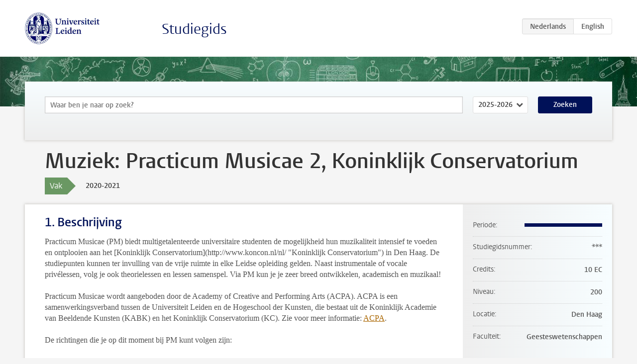

--- FILE ---
content_type: text/html; charset=UTF-8
request_url: https://studiegids.universiteitleiden.nl/courses/103915/muziek-practicum-musicae-2-koninklijk-conservatorium
body_size: 4372
content:
<!DOCTYPE html>
<html lang="nl">
<head>
    <meta charset="utf-8">
    <meta name="viewport" content="width=device-width, initial-scale=1, maximum-scale=1">
    <meta http-equiv="X-UA-Compatible" content="IE=edge" />
    <title>Muziek: Practicum Musicae 2, Koninklijk Conservatorium, 2020-2021 - Studiegids - Universiteit Leiden</title>

    <!-- icons -->
    <link rel="shortcut icon" href="https://www.universiteitleiden.nl/design-1.0/assets/icons/favicon.ico" />
    <link rel="icon" type="image/png" sizes="32x32" href="https://www.universiteitleiden.nl/design-1.0/assets/icons/icon-32px.png" />
    <link rel="icon" type="image/png" sizes="96x96" href="https://www.universiteitleiden.nl/design-1.0/assets/icons/icon-96px.png" />
    <link rel="icon" type="image/png" sizes="195x195" href="https://www.universiteitleiden.nl/design-1.0/assets/icons/icon-195px.png" />

    <link rel="apple-touch-icon" href="https://www.universiteitleiden.nl/design-1.0/assets/icons/icon-120px.png" /> <!-- iPhone retina -->
    <link rel="apple-touch-icon" sizes="180x180" href="https://www.universiteitleiden.nl/design-1.0/assets/icons/icon-180px.png" /> <!-- iPhone 6 plus -->
    <link rel="apple-touch-icon" sizes="152x152" href="https://www.universiteitleiden.nl/design-1.0/assets/icons/icon-152px.png" /> <!-- iPad retina -->
    <link rel="apple-touch-icon" sizes="167x167" href="https://www.universiteitleiden.nl/design-1.0/assets/icons/icon-167px.png" /> <!-- iPad pro -->

    <link rel="stylesheet" href="https://www.universiteitleiden.nl/design-1.0/css/ul2common/screen.css">
    <link rel="stylesheet" href="/css/screen.css" />
</head>
<body class="prospectus course">
<script> document.body.className += ' js'; </script>


<div class="header-container">
    <header class="wrapper clearfix">
        <p class="logo">
            <a href="https://studiegids.universiteitleiden.nl">
                <img width="151" height="64" src="https://www.universiteitleiden.nl/design-1.0/assets/images/zegel.png" alt="Universiteit Leiden"/>
            </a>
        </p>
        <p class="site-name"><a href="https://studiegids.universiteitleiden.nl">Studiegids</a></p>
        <div class="language-btn-group">
                        <span class="btn active">
                <abbr title="Nederlands">nl</abbr>
            </span>
                                <a href="https://studiegids.universiteitleiden.nl/en/courses/103915/muziek-practicum-musicae-2-koninklijk-conservatorium" class="btn">
                <abbr title="English">en</abbr>
            </a>
            </div>    </header>
</div>

<div class="hero" data-bgset="/img/hero-435w.jpg 435w, /img/hero-786w.jpg 786w, /img/hero-1440w.jpg 1440w, /img/hero-2200w.jpg 2200w"></div>


    <div class="search-container">
    <form action="https://studiegids.universiteitleiden.nl/search" class="search-form wrapper">
        <input type="hidden" name="for" value="courses" />
        <div class="search">
            <!-- <label class="select">
    <span>Zoek naar</span>
    <select name="for">
                    <option value="courses">Vakken</option>
                    <option value="programmes">Opleidingen</option>
            </select>
</label> -->
            <label class="keywords no-label">
    <span>Keywords</span>
    <input type="search" name="q" value="" placeholder="Waar ben je naar op zoek?" autofocus autocomplete="off"/>
</label>            <label class="select no-label">
    <span>Academic year</span>
    <select name="edition">
                    <option>2026-2027</option>
                    <option selected>2025-2026</option>
                    <option>2024-2025</option>
                    <option>2023-2024</option>
                    <option>2022-2023</option>
                    <option>2021-2022</option>
                    <option>2020-2021</option>
                    <option>2019-2020</option>
                    <option>2018-2019</option>
                    <option>2017-2018</option>
                    <option>2016-2017</option>
                    <option>2015-2016</option>
                    <option>2014-2015</option>
                    <option>2013-2014</option>
                    <option>2012-2013</option>
                    <option>2011-2012</option>
                    <option>2010-2011</option>
            </select>
</label>            <button type="submit">Zoeken</button>        </div>
    </form>
</div>



    <div class="main-container">
        <div class="wrapper summary">
            <article class="content">
                <h1>Muziek: Practicum Musicae 2, Koninklijk Conservatorium</h1>
                <div class="meta">
                    <div class="entity">
                        <span><b>Vak</b></span>
                    </div>
                    <div class="edition">
                        <span>2020-2021</span>
                    </div>
                                    </div>
            </article>
        </div>
        <div class="wrapper main clearfix">

            <article class="content">
                <h2>1. Beschrijving</h2>

<p>Practicum Musicae (PM) biedt multigetalenteerde universitaire studenten de mogelijkheid hun muzikaliteit intensief te voeden en ontplooien aan het [Koninklijk Conservatorium](http://www.koncon.nl/nl/ &quot;Koninklijk Conservatorium&quot;) in Den Haag. De studiepunten kunnen ter invulling van de vrije ruimte in elke Leidse opleiding gelden. Naast instrumentale of vocale privélessen, volg je ook theorielessen en lessen samenspel. Via PM kun je je zeer breed ontwikkelen, academisch en muzikaal!</p>

<p>Practicum Musicae wordt aangeboden door de Academy of Creative and Performing Arts (ACPA). ACPA is een samenwerkingsverband tussen de Universiteit Leiden en de Hogeschool der Kunsten, die bestaat uit de Koninklijk Academie van Beeldende Kunsten (KABK) en het Koninklijk Conservatorium (KC). Zie voor meer informatie: <a href="https://www.universiteitleiden.nl/geesteswetenschappen/academie-der-kunsten/over-acpa">ACPA</a>.</p>

<p>De richtingen die je op dit moment bij PM kunt volgen zijn:</p>

<ul>
<li><p>Klassieke Muziek (alle instrumenten)</p></li>
<li><p>Zang (klassiek, oude muziek en jazz)</p></li>
<li><p>Jazz (alle instrumenten)</p></li>
<li><p>Oude Muziek (alle instrumenten)</p></li>
<li><p>Compositie</p></li>
<li><p>Sonologie</p></li>
</ul>


<h2>2. Opbouw</h2>

<p>Het gehele PM-traject duurt drie jaar en heeft een studielast van 30 EC. Het programma kent drie niveaus: PM1, PM2 en PM3, die elk 10 EC opleveren. Studenten kunnen naar keuze ook een los jaar PM volgen.</p>

<p>Practicum Musicae bestaat uit de volgende onderdelen:
 1.<strong>Individuele hoofdvakles</strong>: vijftig minuten instrumentale of vocale les per week ( 32 weken per jaar), van een docent van het Koninklijk Conservatorium, getoets met een overgangstentamen (7 EC, PM1 en PM2. 10 EC, PM3).
 2. <strong>Samenspel</strong>: voor studenten van de afdeling Klassiek en Zang is er ruimte voor 12,5 minuten Coach Pianist  per week; de studenten Oude Muziek krijgen 12,5 minuten per week les in samenspel van een klavecinist; de pianisten krijgen 12,5 minuten Duoklas en de Jazz-studenten krijgen 12,5 minuten Comboles.<br>
De Coach Pianist/Klavecinist lessen, zijn lessen waarin de student begeleid wordt door een coach van het KC en zo het samenspel kan verbeteren.  Voor pianisten is er 12,5 minuten per week ruimte voor Duoklas. Hierin leert de piano-student de kunst van het samenspel.<br>
De student kan er, in overleg met de Coach Pianist/Klavecinist, of Duoklas-docent, voor kiezen om tweewekelijks 25 minuten les te nemen, of eenmaal per maand 50 minuten.
 3. <strong>Elementaire Muziektheorie (EMT)</strong>: 75 minuten theorieles per week (3 EC). Dit is een groepsles, waarin je de basis beginselen van muziektheorie wordt bijgebracht. Als je echter als op een hoger niveau met muziektheorie bezig bent, zoeken we een interessant alternatief voor je. Het doel is om alle PM-studenten op een hoger (theorie-)niveau te krijgen, ook de meer gevorderden. In PM3 volg je geen EMT meer.</p>

<p>Doorstromen naar de KC-hoofdvakstudie is in uitzonderlijke gevallen mogelijk, maar niet het doel van PM.</p>

<p>Bij een succesvol afgerond PM-traject ontvangt de student een **certificaat **van het Koninklijk Conservatorium.</p>


<h2>3. Toelatingseisen</h2>

<p>Om tot PM2 toegelaten te worden moeten studenten met succes PM1 hebben afgerond. Het overgangsexamen geldt daarbij alstoelating voor PM2</p>


<h2>4. Onderwijsvorm</h2>

<ul>
<li><p>Hoofdvakles: individueel</p></li>
<li><p>Samenspelles: individueel/duo</p></li>
<li><p>Theoriecollege EMT: werkcollege</p></li>
</ul>


<h2>5. Rooster</h2>

<p>De lessen van het PM vinden plaats in zowel het eerste als het tweede semester. De individuele lessen, waaronder ook de coachings/combo&#039;s en duoklas, zijn op afspraak met de docent. Het theoriecollege EMT wordt op verschillende momenten in de week gegeven. Studenten kunnen hierdoor kiezen voor een lestijd die het beste binnen hun Leidse rooster past.</p>

<p>Alle lessen vinden plaats op het Koninklijk Conservatorium (Juliana van Stolberglaan 1, Den Haag), of virtueel via Teams</p>

<p>Voor de <strong>Inschrijving voor het onderwijs</strong> kijk je tijdig op je KonCon-e-mail adres (de inschrijfgegevens ontvang je per brief). Hier ontvang je de contactgegevens van je docenten. Er wordt verwacht dat je zelf contact met hen opneemt om je lessen af te spreken.</p>

<p>Voor de <strong>EMT-lessen</strong> kan je je vanaf augustus inschrijven. De gegevens hiervoor ontvang je van de PM-coördinator per e-mail.</p>


<h2>6. Toetsing</h2>

<p>Een jaar PM wordt afgesloten met een examen voor een kleine commissie van docenten. Dit examen duurt 15 minuten (20 minuten voor de pianisten/klavecinisten) en vindt plaats in de periode mei/juni. Het programma wordt in overleg met de docent vastgesteld. EMT 1 wordt afgesloten met een schriftelijk tentamen in de periode mei/juni.</p>

<p>De datum voor het hoofdvakexamen wordt door de afdeling Planning van het KC vastgelegd. Alleen in heel uitzonderlijke gevallen wordt er een alternatieve datum geprikt.</p>


<h2>7. Honourstraject</h2>

<p>Het is mogelijk om een honourstraject Practicum Musicae te volgen.  Kijk voor meer informatie op de pagina <a href="https://studiegids.universiteitleiden.nl/studies/8495/practicum-musicae-honours">Practicum Musicae Honours College</a></p>

<p>Studenten die zich willen verdiepen in de theoretische kant van muziek kunnen voor het Honours College Music kiezen. Beide trajecten worden afgesloten met het ‘Capstone Project’ van het Honours College Humanities Lab.</p>


<h2>8. Contact</h2>

<p>Als je geïnteresseerd bent in het PM programma kun je mailen met de <a href="&#109;&#97;&#105;&#x6c;&#x74;&#x6f;&#x3a;&#80;&#77;&#64;&#107;&#x6f;&#x6e;&#x63;&#111;&#110;&#46;&#110;&#x6c;">PM-coördinator</a>. Vermeld ook welk instrument je speelt.</p>


<h2>9. Opmerkingen</h2>

<p>Practicum Musicae is uitsluitend bedoeld voor voltijds studenten van de Universiteit Leiden.</p>

<p>Het is niet mogelijk om meerdere PM-trajecten naast elkaar te volgen, of om PM te doen, als je al aan het Koninklijk Conservatorium studeert.</p>

<p>Indien je Practicum Musicae in de vrije keuzeruimte van je studie wil volgen en je de te verdienen EC&#039;s daartoe wil inzetten, verzoeken we je vriendelijk om dit voor aanvang van het programma aan de examencommissie van je Bacheloropleiding voor te leggen. Dit omdat Practicum Musicae een keuzevakkenpakket is, geen minor.</p>

<p>Voor andere vakken op het gebied van muziek en beeldende kunst, zie: [Keuzevakken muziek en beeldende kunsten](https://www.universiteitleiden.nl/geesteswetenschappen/academie-der-kunsten/onderwijs &quot;Keuzevakken muziek en beeldende kunsten&quot;)</p>

            </article>

            <aside>
                <dl>
                    <dt>Periode</dt>
                    <dd class="has-block-lines"><div class="block-lines"><span class="block block-1 block-on"></span><span class="block block-2 block-on"></span><span class="block block-3 block-on"></span><span class="block block-4 block-on"></span></div></dd>
                                                            <dt>Studiegidsnummer</dt>
                    <dd>***</dd>
                                                            <dt>Credits</dt>
                    <dd>10 EC</dd>
                                                            <dt>Niveau</dt>
                    <dd>200</dd>
                                                            <dt>Locatie</dt>
                    <dd>Den Haag</dd>
                                                                                <dt>Faculteit</dt>
                    <dd>Geesteswetenschappen</dd>
                                                        </dl>

                                    <h2>Maakt deel uit van</h2>
                    <ul class="link-list">
                                                    <li>
                                <a href="https://studiegids.universiteitleiden.nl/studies/8434/keuzevakken-academy-of-creative-and-performing-arts">
                                    <strong>Keuzevakken Academy of Creative and Performing Arts</strong>
                                    <span class="meta">Keuzevak</span>
                                </a>
                            </li>
                                            </ul>
                
                
                                <h2>Beschikbaar als</h2>
                <dl>
                                            <dt>A-la-Carte en Aanschuifonderwijs</dt>
                        <dd>Nee</dd>
                                            <dt>Avondonderwijs</dt>
                        <dd>Nee</dd>
                                            <dt>Contractonderwijs</dt>
                        <dd>Nee</dd>
                                            <dt>Exchange / Study Abroad</dt>
                        <dd>Nee</dd>
                                            <dt>Honours Class</dt>
                        <dd>Nee</dd>
                                            <dt>Keuzevak</dt>
                        <dd>Ja</dd>
                                    </dl>
                
                            </aside>

        </div>
    </div>


<div class="footer-container">
    <footer class="wrapper">
        <p><a href="https://www.student.universiteitleiden.nl/">Studentenwebsite</a> — <a href="https://www.organisatiegids.universiteitleiden.nl/reglementen/algemeen/privacyverklaringen">Privacy</a> — <a href="/contact">Contact</a></p>

    </footer>
</div>

<script async defer src="/js/ul2.js" data-main="/js/ul2common/main.js"></script>
<script async defer src="/js/prospectus.js"></script>

    <script async src="https://www.googletagmanager.com/gtag/js?id=UA-874564-27"></script>
    <script>
        window.dataLayer = window.dataLayer || [];
        function gtag(){dataLayer.push(arguments);}
        gtag('js', new Date());
        gtag('config', 'UA-874564-27', {'anonymize_ip':true});
    </script>

</body>
</html>
